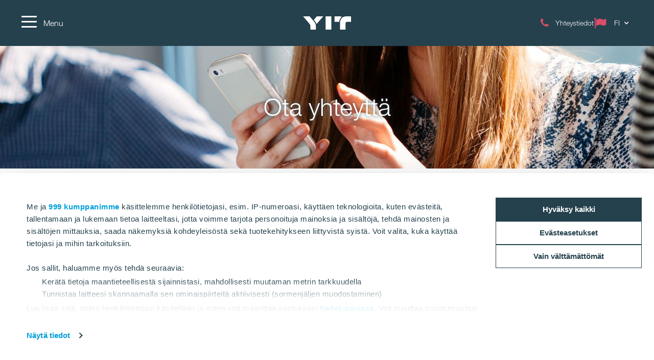

--- FILE ---
content_type: text/html; charset=utf-8
request_url: https://www.yit.fi/ota-yhteytta
body_size: 16166
content:
<!DOCTYPE html>
<html lang="fi">
<head>
    <title>Ota yhteyttä | YIT.fi</title>
    <meta charset="utf-8">
<meta http-equiv="x-ua-compatible" content="ie=edge">
<meta name="description" content="Tältä sivulta löydät YIT:n palveluiden yhteystiedot. Ota meihin yhteyttä ja voimme keskustella tarpeistasi lisää!">
<meta name="keywords" content="YIT, yhteystiedot, ota yhteyttä">
<meta name="viewport" content="width=device-width, initial-scale=1">
<meta name="format-detection" content="telephone=no">
<meta name="theme-color" content="#294754">
<meta name="msapplication-TileColor" content="#ffffff">
<meta name="msapplication-TileImage" content="/ms-icon-144x144.png">
  <meta name="pageID" content="229179">
    <meta property="page-id" content="229179">
    <meta property="business-section" content="15">
    <meta name="robots" content="index,follow">
    <meta property="recaptcha-sitekey" content="6Lcdk7ErAAAAALt_YutUl7Y_7qglnMHExsN4Yp83">
    <meta property="og:image" content="https://www.yit.fi/siteassets/ytimessa/jpgmediumpowerpoint_yit_brandimage_245.jpg">
    <meta property="og:title" content="Ota yhteyttä">
    <meta property="og:description" content="Tältä sivulta löydät YIT:n palveluiden yhteystiedot. Ota meihin yhteyttä!">
<meta name="twitter:card" content="summary">
    <link rel="apple-touch-icon" sizes="57x57" href="/apple-icon-57x57.png">
<link rel="apple-touch-icon" sizes="60x60" href="/apple-icon-60x60.png">
<link rel="apple-touch-icon" sizes="72x72" href="/apple-icon-72x72.png">
<link rel="apple-touch-icon" sizes="76x76" href="/apple-icon-76x76.png">
<link rel="apple-touch-icon" sizes="114x114" href="/apple-icon-114x114.png">
<link rel="apple-touch-icon" sizes="120x120" href="/apple-icon-120x120.png">
<link rel="apple-touch-icon" sizes="144x144" href="/apple-icon-144x144.png">
<link rel="apple-touch-icon" sizes="152x152" href="/apple-icon-152x152.png">
<link rel="apple-touch-icon" sizes="180x180" href="/apple-icon-180x180.png">
<link rel="icon" type="image/png" sizes="192x192" href="/android-icon-192x192.png">
<link rel="icon" type="image/png" sizes="32x32" href="/favicon-32x32.png">
<link rel="icon" type="image/png" sizes="96x96" href="/favicon-96x96.png">
<link rel="icon" type="image/png" sizes="16x16" href="/favicon-16x16.png">
<link rel="mask-icon" href="/safari-pinned-tab.svg" color="#5bbad5">
<link rel="manifest" href="/manifest.json">
    <link rel="preload" href="/assets/fonts/fontawesome-webfont_470.woff2" as="font" type="font/woff2" crossorigin="anonymous">
    <link rel="preload" href="/globalassets/contact-search/fi/yit-contact-search-hero-image-3.jpg?w=1920&scale=down&mode=crop&quality=80&format=jpg" as="image" imagesrcset="/globalassets/contact-search/fi/yit-contact-search-hero-image-3.jpg?w=900&h=240&scale=down&mode=crop&quality=80&format=jpg 900w, /globalassets/contact-search/fi/yit-contact-search-hero-image-3.jpg?w=1200&h=240&scale=down&mode=crop&quality=80&format=jpg 1200w, /globalassets/contact-search/fi/yit-contact-search-hero-image-3.jpg?w=1920&h=240&scale=down&mode=crop&quality=80&format=jpg 1920w" imagesizes="100vw">

    <link rel="dns-prefetch" href="https://fast.fonts.net" />
    <link rel="preconnect" href="https://fast.fonts.net" crossorigin />
    <link rel="dns-prefetch" href="https://www.googletagmanager.com" />
    <link rel="dns-prefetch" href="https://www.google-analytics.com" />
    <link rel="dns-prefetch" href="https://res.cloudinary.com" />
    <link rel="preconnect" href="https://www.googletagmanager.com" />
    <link rel="preconnect" href="https://www.google-analytics.com" />

    <link rel="preload" href="/scripts/../styles/styles.ba3c2008d3e757ccda30.css?v=21082" as="style" />
    <link rel="preload" href="/assets/jquery-3.7.1.min.js" as="script" crossorigin="anonymous" />
    <link rel="modulepreload" href="/scripts/runtime.25a4751c.js?v=21082" as="script" crossorigin="anonymous" />
    <link rel="modulepreload" href="/scripts/vendor.045b2924.js?v=21082" as="script" crossorigin="anonymous" />
    <link rel="modulepreload" href="/scripts/app.91cd0187.js?v=21082" as="script" crossorigin="anonymous" />
        <link rel="stylesheet" href="/scripts/../styles/styles.ba3c2008d3e757ccda30.css?v=21082">

        <link type="text/css" rel="preload" href="//fast.fonts.net/cssapi/baf0e8e7-1677-4399-8f90-0abc0a1244f0.css" as="style" />
        <link type="text/css" rel="stylesheet" href="//fast.fonts.net/cssapi/baf0e8e7-1677-4399-8f90-0abc0a1244f0.css" />

    <link rel="canonical" href="https://www.yit.fi/ota-yhteytta" />

    <link rel="alternate" href="https://www.yit.fi/en/contact-us" hreflang="en" /><link rel="alternate" href="https://www.yit.fi/ota-yhteytta" hreflang="fi" />
    
    <script>window.windowWidth = window.innerWidth;</script>
    <script>var yitMapType = 'google';</script>
<script>window.googleAPI = 'AIzaSyCz5Pt1DiCLNW1RmN6OhSsa-YAclAdX5n8';</script>


    

<script>window.dataLayer = window.dataLayer || [];</script>
<script type="text/plain" data-cookieconsent="statistics">
  var sessionId = document.cookie.replace(/(?:(?:^|.*;\s*)YIT-SessionId\s*\=\s*([^;]*).*$)|^.*$/, "$1");
  if (sessionId) window.dataLayer.push({"sessionId": sessionId});
</script>
    <script>window.dataLayer.push({"business":"Housing","pageType":"ContactSearchPage","site":"YIT.FI","language":"fi","city":"N/A","area":"N/A","subarea":"N/A","project":"N/A","event":"mainDatalayer"});</script>

    
<!-- Google Tag Manager -->
<script>(function(w,d,s,l,i){w[l]=w[l]||[];w[l].push({'gtm.start':
new Date().getTime(),event:'gtm.js'});var f=d.getElementsByTagName(s)[0],
j=d.createElement(s),dl=l!='dataLayer'?'&l='+l:'';j.async=true;j.src=
'https://www.googletagmanager.com/gtm.js?id='+i+dl;f.parentNode.insertBefore(j,f);
})(window,document,'script','dataLayer','GTM-WTPRDWG');</script>
<!-- End Google Tag Manager -->

<link rel="preconnect" href="https://consent.cookiebot.com" />

<style>
#yit-chat{display:none;}
.gallery-overlay .video iframe {width:100%;height:100%;position:absolute;}
#section-e4eb0229-heading, #section-f5dcf1c3-heading {display: none;}
#section-a026f92a {margin: 0 -15px;}
#section-e4eb0229 {margin-top: -45px;}
#section-e4eb0229-panel {display: block;}
</style>
<script>
var giosgEnabled = true;
</script>

<!--- Google Search Console for YIT.FI -->
<meta name="google-site-verification" content="HBUegmQtI2qiQP3JcJUJc-yiUBBP6NXZU_1PXzuuzOg" />
<meta name="google-site-verification" content="RcnWyiOHAh-Pn8U0BokdaUt2v66rctCeVO5r-jg1Rx0" />
<!--- Facebook verification for YIT.FI -->
<meta name="facebook-domain-verification" content="feouzxrs6y5zcsq54ro77kjows2h49" />

<script>
  window.optimizely = window.optimizely || [];
  if (!document.cookie.includes('optimizelyAllowDataSharing=true')) {
    window.optimizely.push({
      type: 'holdEvents'
    });
  }
</script>
<script src="https://cdn.optimizely.com/js/22283990458.js"></script>

<!--- MS Dynamics -->
<script type="text/plain" data-cookieconsent="marketing">
	(function (a, t, i) { var e = "MSCI"; var s = "Analytics"; var o = e + "queue"; a[o] = a[o] || []; var r = a[e] || function (n) { var t = {}; t[s] = {}; function e(e) { while (e.length) { var r = e.pop(); t[s][r] = function (e) { return function () { a[o].push([e, n, arguments]) } }(r) } } var r = "track"; var i = "set"; e([r + "Event", r + "View", r + "Action", i + "Config", i + "Property", i + "User", "initialize", "teardown"]); return t }(i.name); var n = i.name; if (!a[e]) { a[n] = r[s]; a[o].push(["new", n]); setTimeout(function () { var e = "script"; var r = t.createElement(e); r.async = 1; r.src = i.src; var n = t.getElementsByTagName(e)[0]; n.parentNode.insertBefore(r, n) }, 1) } else { a[n] = new r[s] } if (i.user) { a[n].setUser(i.user) } if (i.props) { for (var c in i.props) { a[n].setProperty(c, i.props[c]) } } a[n].initialize(i.cfg) })(window, document, {
		src: "https://cxppeur1rdrect01sa02cdn.blob.core.windows.net/webtracking/WebTracking/WebTracking.bundle.js",
		name: "MSCI",
		cfg: {
			ingestionKey: "b79c5f986e0c4f32b9af76a9f3070d61-e45b8b96-63ca-4257-83a4-ed0a2365bfbe-7271",
			endpointUrl: "https://mobile.events.data.microsoft.com/OneCollector/1.0/",
			autoCapture: {
				view: true,
				click: true
			},
			orgInfo: {
				orgId: "b680316b-94f4-ed11-a80b-000d3a486252",
				orgTenantId: "de5d17d0-fbc2-4c29-b0f7-d6685b6c3ef0",
				orgGeo: "EUR"
			}
		}
	});
</script>
<!--- END MS Dynamics -->
    
    
    <script type="text/javascript">
var epi = epi||{}; epi.EPiServer = epi.EPiServer||{}; epi.EPiServer.Forms = epi.EPiServer.Forms||{};
                    epi.EPiServer.Forms.InjectFormOwnJQuery = false;epi.EPiServer.Forms.OriginalJQuery = typeof jQuery !== 'undefined' ? jQuery : undefined;
</script>

<script type="text/javascript">var appInsights=window.appInsights||function(config){function t(config){i[config]=function(){var t=arguments;i.queue.push(function(){i[config].apply(i,t)})}}var i={config:config},u=document,e=window,o="script",s="AuthenticatedUserContext",h="start",c="stop",l="Track",a=l+"Event",v=l+"Page",r,f;setTimeout(function(){var t=u.createElement(o);t.src=config.url||"https://js.monitor.azure.com/scripts/a/ai.0.js";u.getElementsByTagName(o)[0].parentNode.appendChild(t)});try{i.cookie=u.cookie}catch(y){}for(i.queue=[],r=["Event","Exception","Metric","PageView","Trace","Dependency"];r.length;)t("track"+r.pop());return t("set"+s),t("clear"+s),t(h+a),t(c+a),t(h+v),t(c+v),t("flush"),config.disableExceptionTracking||(r="onerror",t("_"+r),f=e[r],e[r]=function(config,t,u,e,o){var s=f&&f(config,t,u,e,o);return s!==!0&&i["_"+r](config,t,u,e,o),s}),i}({instrumentationKey:"4a8fc0d5-5c11-4cd2-9386-209951bca7a1",sdkExtension:"a"});window.appInsights=appInsights;appInsights.queue&&appInsights.queue.length===0&&appInsights.trackPageView();</script></head>
<body class="no-favorites">
        <script>var it = !1; window.PointerEvent && "maxTouchPoints" in navigator ? 0 < navigator.maxTouchPoints && (it = !0) : window.matchMedia && window.matchMedia("(any-pointer:coarse)").matches ? it = !0 : (window.TouchEvent || "ontouchstart" in window) && (it = !0), document.documentElement.classList.add(it ? "touchevents" : "no-touchevents");</script>
    
<!-- Google Tag Manager (noscript) -->
<noscript><iframe src="https://www.googletagmanager.com/ns.html?id=GTM-WTPRDWG"
height="0" width="0" style="display:none;visibility:hidden"></iframe></noscript>
<!-- End Google Tag Manager (noscript) -->

    
    
    <!--noindex-->
    <nav aria-label="Skip links">
        <a href="#maincontent" class="skiplink" accesskey="1" aria-label="Skip to main content [accesskey &#39;1&#39;]"></a>
        <a href="#mainnav" class="skiplink" accesskey="2" aria-label="Skip to navigation [accesskey &#39;2&#39;]"></a>
    </nav>
    <!--/noindex-->
    <div class="flex-wrapper">
        



        
<div class="composite-wrap">
<header class="megamenu" id="mainnav" tabindex="-1">
  <nav class="megamenu__top container" aria-label="Top menu">
    <ul>
      <li class="megamenu__hamburger">
        <button class="hamburger hamburger--spin" type="button" aria-expanded="false" aria-controls="main-menu" aria-label="Menu">
          <span class="hamburger-box">
            <span class="hamburger-inner"></span>
          </span>
          <span class="hamburger__label visible-lg-inline-block">Menu</span>
        </button>
      </li>

            <li class="megamenu__logo">
        <a href="/" aria-label="YIT Etusivu">
<svg xmlns="http://www.w3.org/2000/svg" viewBox="0 0 640.46 177.95" height="26">
  <path style="fill: #fff" d="M300.12,178h76.26V0H300.12ZM152.53,58.62,143,47.43,183.64,0H269.2L194.07,86.13c-6.45,7.4-12.14,12.9-15,18.59C176.43,92.77,170.93,80.25,152.53,58.62ZM97.13,178V137c0-17.07-3.22-26.75-16.12-41.92L0,0H86.32L141,63.93c17.84,21.06,29.6,41.55,29.6,66.59V178ZM573.49,0c-49.32-.19-80.63,38.89-80.63,83.09V178h73.42V95.42c0-14.79,6.45-22.19,20.87-22.19h53.31V0ZM517.91,6.83c-20.49,12.9-36.24,41.36-36.24,67.54-1.9-1-5.88-1.14-10.43-1.14H418.69V0h68.1A69.45,69.45,0,0,1,517.91,6.83ZM300.12,178h76.26V0H300.12Z" />
</svg>
        </a>
      </li>
      <li class="megamenu__top__icons">
        <button type="button" class="megamenu__button hidden-xs hidden-sm cw__btn--contact" style="display: none;">
          <i class="icon fa fa-comment" aria-hidden="true"></i>
          <span class="megamenu__label"></span>
        </button>
        
                    <a href="/ota-yhteytta" class="megamenu__button">
              <span class="icon fa fa-phone" aria-hidden="true"></span>
              <span class="megamenu__label">Yhteystiedot</span>
            </a>
          <div class="megamenu__menu__langSelector hidden-xs">
        <button type="button" aria-label="Change language: FI" aria-expanded="false" class="collapseButton" data-blurclose>
          <span>FI</span>
          <i class="fa fa-angle-down" aria-hidden="true"></i>
        </button>
      <ul aria-hidden="true">
          <li><a href="/en/contact-us">English</a></li>
      </ul>
  </div>
      </li>
    </ul>
  </nav>
</header>

<section class="megamenu__menu" role="dialog" aria-label="Menu" aria-hidden="true" id="main-menu">
  <div class="megamenu__menu__container">
    <nav aria-label="Dialog top menu">
      <div class="container">
        <ul class="megamenu__menu__top">
          <li class="megamenu__hamburger">
            <button class="hamburger hamburger--spin" type="button" aria-expanded="false" aria-label="Menu" aria-controls="main-menu">
              <span class="hamburger-box">
                <span class="hamburger-inner"></span>
              </span>
              <span class="hamburger__label visible-lg-inline-block" aria-hidden="true">Menu</span>
            </button>
          </li>
          <li class="megamenu__menu__logo">
            <a href="/" aria-label="YIT Etusivu">
<svg xmlns="http://www.w3.org/2000/svg" viewBox="0 0 640.46 177.95" height="26">
  <path style="fill: #fff" d="M300.12,178h76.26V0H300.12ZM152.53,58.62,143,47.43,183.64,0H269.2L194.07,86.13c-6.45,7.4-12.14,12.9-15,18.59C176.43,92.77,170.93,80.25,152.53,58.62ZM97.13,178V137c0-17.07-3.22-26.75-16.12-41.92L0,0H86.32L141,63.93c17.84,21.06,29.6,41.55,29.6,66.59V178ZM573.49,0c-49.32-.19-80.63,38.89-80.63,83.09V178h73.42V95.42c0-14.79,6.45-22.19,20.87-22.19h53.31V0ZM517.91,6.83c-20.49,12.9-36.24,41.36-36.24,67.54-1.9-1-5.88-1.14-10.43-1.14H418.69V0h68.1A69.45,69.45,0,0,1,517.91,6.83ZM300.12,178h76.26V0H300.12Z" />
</svg>
            </a>
          </li>
                    <li class="megamenu__menu__top__right hidden-xs">
              <div class="megamenu__menu__langSelector hidden-xs">
        <button type="button" aria-label="Change language: FI" aria-expanded="false" class="collapseButton" data-blurclose>
          <span>FI</span>
          <i class="fa fa-angle-down" aria-hidden="true"></i>
        </button>
      <ul aria-hidden="true">
          <li><a href="/en/contact-us">English</a></li>
      </ul>
  </div>
          </li>
        </ul>
      </div>
    </nav>

    <div class="megamenu__menu__main">

        <div class="megamenu__tree container">
          <p class="h2">
          </p>
          <div class="megamenu__tree__flex">
            <ul>
                  <li>
        <a href="/asunnot/myytavat-asunnot">Asunnot</a>
    </li>
    <li>
        <a href="/asunnot/myytavat-asunnot/asuntohaku"><i class="icon fa fa-search" aria-hidden="true"></i>Etsi myytäviä asuntoja</a>
    </li>
    <li>
        <a href="/toimitilat">Toimitilat</a>
    </li>
    <li>
        <a href="/toimitilat/toimitilahaku"><i class="icon fa fa-search" aria-hidden="true"></i>Etsi toimitilaa</a>
    </li>
    <li>
        <a href="/toimitilarakentaminen">Toimitilarakentaminen</a>
    </li>
    <li>
        <a href="/infra">Infra</a>
    </li>
    <li>
        <a href="/teollisuusrakentaminen">Teollisuusrakentaminen</a>
    </li>
    <li>
        <a href="/korjausrakentaminen">Korjausrakentaminen</a>
    </li>

            </ul>
            <ul>
                  <li>
        <a href="/hanke--ja-kiinteistokehitys">Hanke- ja kiinteistökehitys</a>
    </li>
    <li>
        <a href="/toimitilat/logistiikka-ja-tuotantotilat">Logistiikka- ja tuotantotilat</a>
    </li>
    <li>
        <a href="/kiinteistosijoitukset">Kiinteistösijoittaminen</a>
    </li>
    <li>
        <a href="/projektit">Projektit ja referenssit</a>
    </li>
    <li>
        <a href="/lisaakaupunkia">Työmaat</a>
    </li>
    <li>
        <a href="https://www.yitgroup.com/fi/toihin-yitlle">Töihin YIT:lle</a>
    </li>
    <li class="active">
        <a href="/ota-yhteytta" class="active"><i class="icon fa fa-phone" aria-hidden="true"></i>Yhteystiedot</a>
    </li>

            </ul>
          </div>
        </div>


        <div class="megamenu__tree megamenu__tree--languages container visible-xs">
          <ul>
              <li><a href="/en/contact-us"><i class="fa fa-flag-o" aria-hidden="true"></i>English</a></li>
          </ul>
        </div>
    </div>
    <div class="megamenu__menu__geography" id="geography">


    <form action="/hakusivu" role="search" class="megamenu__menu__search container">
      <div>
        <input type="text" name="term" class="sitesearch__form__terms" aria-label="HAKU" placeholder="HAKU">
        <button class="sitesearch__form__btn" type="submit" aria-label="Etsi:">
          <span class="fa fa-search" aria-hidden="true"></span>
        </button>
      </div>
    </form>
    </div>

    <button class="btnTop" aria-label='Vierit&#228; yl&#246;s'></button>
  </div>


</section>





    <nav class="inPageNavigation" aria-label="In-page navigation">
  <div class="container clearfix">
    <div class="infoBar">
      <h3>Ota yhteyttä</h3>
    </div>
    <div class="rightBar">
      <span class="cw__btn--contact-inpagenav__wrap">
        <a href="#" tabindex="-1" class="cw__btn--contact cw__btn--contact-inpagenav cta-button primary" style="display:none"></a>
      </span>
    </div>
    <div class="menuBar">
      <span class="indicator"></span>
    </div>

  </div>
</nav>

    <main id="maincontent" tabindex="-1">
        
<div><div class="block">
<section class="hero hero-common">
  <div class="container-fluid">
    <div class="row hero-picture hero-small has-image">
<img src="/globalassets/contact-search/fi/yit-contact-search-hero-image-3.jpg?w=1920&amp;scale=down&amp;mode=crop&amp;quality=80&amp;format=jpg" alt="Ota yhteyttä" srcset="/globalassets/contact-search/fi/yit-contact-search-hero-image-3.jpg?w=900&amp;h=240&amp;scale=down&amp;mode=crop&amp;quality=80&amp;format=jpg 900w, /globalassets/contact-search/fi/yit-contact-search-hero-image-3.jpg?w=1200&amp;h=240&amp;scale=down&amp;mode=crop&amp;quality=80&amp;format=jpg 1200w, /globalassets/contact-search/fi/yit-contact-search-hero-image-3.jpg?w=1920&amp;h=240&amp;scale=down&amp;mode=crop&amp;quality=80&amp;format=jpg 1920w" sizes="100vw" />            <div class="container hero-container">
            <div class="h1">Ota yhteytt&#228;</div>
        <!-- widget -->
        <div class="placeholders">
          <div class="container">
            <div class="row">
              <div class="col-sm-5 col-md-4 no-margin">
              </div>
            </div>
          </div>
        </div>
        
      </div>
    </div>
    
  </div>
</section></div></div>
<div class="contactsearch" data-service-url="/ota-yhteytta">
  <div class="container">
    <div class="row">
      <div class="col-12">
        <h1 class="contactsearch__heading">Hae yhteystietoa</h1>
      </div>
    </div>
    <div class="row">
      <div class="col-12">
        <div class="contactsearch__search-fieldset contactsearch__box clearfix">
          <div class="native-select native-select--business" data-props="{&quot;label&quot;:null,&quot;guid&quot;:null,&quot;nothingSelected&quot;:&quot;- Valitse palvelu -&quot;,&quot;items&quot;:[{&quot;value&quot;:&quot;423909&quot;,&quot;title&quot;:&quot;Aluetoimipisteet&quot;,&quot;data&quot;:&quot;/ota-yhteytta/aluetoimistot&quot;},{&quot;value&quot;:&quot;229196&quot;,&quot;title&quot;:&quot;Asuntomyynti&quot;,&quot;data&quot;:&quot;/ota-yhteytta/asuminen&quot;},{&quot;value&quot;:&quot;423911&quot;,&quot;title&quot;:&quot;Asuntourakointi&quot;,&quot;data&quot;:&quot;/ota-yhteytta/asuntourakointi&quot;},{&quot;value&quot;:&quot;229243&quot;,&quot;title&quot;:&quot;Infra&quot;,&quot;data&quot;:&quot;/ota-yhteytta/infra&quot;},{&quot;value&quot;:&quot;229246&quot;,&quot;title&quot;:&quot;Kiinteist&#246;- ja hankekehitys&quot;,&quot;data&quot;:&quot;/ota-yhteytta/kiinteisto-ja-hankekehitys&quot;},{&quot;value&quot;:&quot;230692&quot;,&quot;title&quot;:&quot;Kiinteist&#246;sijoittaminen&quot;,&quot;data&quot;:&quot;/ota-yhteytta/kiinteistosijoittaminen&quot;},{&quot;value&quot;:&quot;229317&quot;,&quot;title&quot;:&quot;Korjausrakentaminen ja taloyhti&#246;iden peruskorjaukset&quot;,&quot;data&quot;:&quot;/ota-yhteytta/korjausrakentaminen&quot;},{&quot;value&quot;:&quot;229414&quot;,&quot;title&quot;:&quot;Kunnossapito&quot;,&quot;data&quot;:&quot;/ota-yhteytta/teiden-kunnossapito&quot;},{&quot;value&quot;:&quot;423294&quot;,&quot;title&quot;:&quot;Teollisuusrakentaminen&quot;,&quot;data&quot;:&quot;/ota-yhteytta/teollisuusrakentaminen&quot;},{&quot;value&quot;:&quot;423296&quot;,&quot;title&quot;:&quot;Toimitilarakentaminen&quot;,&quot;data&quot;:&quot;/ota-yhteytta/toimitilarakentaminen&quot;},{&quot;value&quot;:&quot;423295&quot;,&quot;title&quot;:&quot;Toimitilavuokraus&quot;,&quot;data&quot;:&quot;/ota-yhteytta/toimitilavuokraus&quot;},{&quot;value&quot;:&quot;427868&quot;,&quot;title&quot;:&quot;Urakointi Baltiassa ja CEE-maissa&quot;,&quot;data&quot;:&quot;/ota-yhteytta/urakointi-baltiassa-ja-cee-maissa&quot;}],&quot;selected&quot;:[],&quot;disabled&quot;:false}" data-level="1"></div>
        </div>
      </div>
    </div>
    <div class="contactsearch__placeholder">
    <div class="row">
      <div class="col-12">
        <div class="contactsearch__intro richtext">
          <h2 class="contactsearch__heading">YIT:n yhteystiedot</h2>
          <p>T&#228;lt&#228; sivulta l&#246;yd&#228;t YIT:n palveluiden yhteystiedot. Aloita yhteystietohaku valitsemalla palvelu yll&#228; olevasta valikosta. Tarvittaessa rajaa hakua. Puhelinvaihteen sek&#228; YIT Oyj:n konsernin yhteystiedot ja linkin avoimiin ty&#246;paikkoihin l&#246;yd&#228;t sivun alalaidasta. 

</p>
        </div>
      </div>
    </div>
</div>

    <div><div class="block"><div class="light-grey">
      <div class="container">
      <div class="row">
          <div class="col-sm-4">
            <div class="block">

<div class="richtext">
<h4><span class="default-color-txt">Puhelinvaihde</span></h4>
<p><a href="tel:020 433 111"><strong><span class="blue-txt size-24 font-default">020 433 111</span></strong></a></p>
<p><span class="size-default">Puhelinvaihteen palveluajat: ma−pe klo 7.30−16.00</span></p>
<p>Puhelusta veloitetaan liittymäsopimuksessa määritellyn paikallisverkko- tai matkapuhelinmaksun mukainen hinta.</p></div>
</div>
          </div>

          <div class="col-sm-4">
            <div class="block">

<div class="richtext">
<h4><span class="default-color-txt">YIT:n pääkonttori&nbsp;</span></h4>
<p><span class="size-default font-default">Panuntie 11, PL 36</span><br /><span class="size-default font-default">00620 Helsinki</span></p>
<p><span class="size-default font-default">Aulapalvelu avoinna:&nbsp;</span><br /><span class="size-default font-default">ma–pe klo 7.30–16.30<br /><br /></span></p>
<p><a class="link" href="/ota-yhteytta/asiakaspysakointi-ja-kulkuyhteydet" rel="noopener">Kulkuyhteydet pääkonttorille ja asiakaspysäköinti</a></p>
<p><a class="link" title="YIT Laskutustiedot" href="https://www.yitgroup.com/fi/yhteystiedot/laskutus">Laskutustiedot</a></p></div>
</div>
          </div>

          <div class="col-sm-4">
            <div class="block">
    <div class="container-fluid map">
      <div class="row">
        <div class="col-sm-12">
          <div class="googleMap" data-id="map-807e26b0" data-map-center="{&quot;lat&quot;:60.221514,&quot;lng&quot;:24.947607,&quot;showPin&quot;:true,&quot;title&quot;:null,&quot;infoContent&quot;:null}" >
            <div class="map-container">
              <div class="loader">
                <i class="fa fa-spinner fa-pulse"></i>
              </div>
            </div>
          </div>
        </div>
      </div>
    </div>

    <div class="googledir" data-id="map-807e26b0">
      <div class="googledir__title collapseButton" aria-expanded="true" data-expanded>M&#228;&#228;r&#228;np&#228;&#228;: <span class="googledir__end"></span> <i class="fa fa-angle-down"></i></div>
      <div class="googledir__collapsible">
        <button class="icobtn icobtn--selected" data-value="DRIVING" role="radio" aria-checked="true" aria-label="Autolla" title="Autolla"><i class="fa fa-car" aria-hidden="true"></i></button>
        <button class="icobtn" data-value="TRANSIT" role="radio" aria-checked="false" aria-label="Julkinen liikenne" title="Julkinen liikenne"><i class="fa fa-bus" aria-hidden="true"></i></button>
        <button class="icobtn" data-value="WALKING" role="radio" aria-checked="false" aria-label="K&#228;vely" title="K&#228;vely"><i class="fa fa-male" aria-hidden="true"></i></button>
        <button class="icobtn" data-value="BICYCLING" role="radio" aria-checked="false" aria-label="Py&#246;r&#228;ll&#228;" title="Py&#246;r&#228;ll&#228;"><i class="fa fa-bicycle" aria-hidden="true"></i></button>
        <div class="googledir__input">
          <input name="start_map" value="" aria-label="Valitse osoite:" placeholder="Valitse osoite:" class="FormTextbox__Input googledir__start" />
          <button class="fa fa-location-arrow googledir__location googledir__icon" aria-label="K&#228;yt&#228; nykyist&#228; sijaintia"></button>
          <button class="fa fa-times googledir__clear googledir__icon hide" aria-label="Tyhjenn&#228; osoite/reitti"></button>
        </div>
        <div class="googledir__resultbox">
          <span class="googledir__result"></span>
          <a href="#" target="_blank" class="googledir__link">Avaa reitti Google Mapsissa</a>
        </div>
      </div>
    </div></div>
          </div>

      </div>
    </div>
</div>

</div><div class="block">

    <div class="divider divider__30"></div>
</div><div class="block">
<section class="section" data-navigation="{&quot;show&quot;:false, &quot;title&quot;:&quot;Konsernin yhteystiedot&quot;}" id="section-d218d514">
<div class='section-heading container'>
<h2 id="section-d218d514-heading" tabindex="-1"><span class="hidden-xs">Konsernin yhteystiedot</span><span class="visible-xs">Konsernin yhteystiedot</span></h2>
    </div>
<div class="section-panel" id="section-d218d514-panel">
<div><div class="block">      <div class="container">
      <div class="row">
          <div class="col-md-3 col-sm-6">
            <div class="block">


<a href="https://www.yitgroup.com/fi/yhteystiedot/aluetoimipisteet" target="_blank" class="cta-button secondary" rel="nofollow" >Aluetoimipisteet</a>
</div><div class="block">


<a href="https://www.yitgroup.com/fi/yhteystiedot/medialle" target="_blank" class="cta-button secondary" rel="nofollow" >Medialle</a>
</div>
          </div>

          <div class="col-md-3 col-sm-6">
            <div class="block">


<a href="https://www.yitgroup.com/fi/yhteystiedot/laskutus" target="_blank" class="cta-button secondary" rel="nofollow" >Laskutustiedot</a>
</div><div class="block">


<a href="https://www.yitgroup.com/fi/yhteystiedot/viestinta" target="_blank" class="cta-button secondary" rel="nofollow" >Viestint&#228;</a>
</div>
          </div>

          <div class="col-md-3 col-sm-6">
            <div class="block">


<a href="https://www.yitgroup.com/fi/yhteystiedot/hankinta" target="_blank" class="cta-button secondary" rel="nofollow" >Hankinta</a>
</div><div class="block">


<a href="https://www.yitgroup.com/fi/yhteystiedot/sijoittajat" target="_blank" class="cta-button secondary" rel="nofollow" >Sijoittajasuhteet</a>
</div>
          </div>

          <div class="col-md-3 col-sm-6">
            <div class="block">


<a href="https://www.yitgroup.com/fi/toihin-yitlle/avoimet-tyopaikat" target="_blank" class="cta-button secondary" rel="nofollow" >Avoimet ty&#246;paikat</a>
</div><div class="block">


<a href="https://www.yitgroup.com/fi/yhteystiedot/palaute" target="_blank" class="cta-button secondary" rel="nofollow" >Anna palautetta</a>
</div>
          </div>
      </div>
    </div>

</div></div>  </div>
</section>
</div></div>
    <div class="row contactsearch__bottomlinks">
      <div class="col-12">
        <div>
          <h2 class="contactsearch__heading"></h2>
        </div>
      </div>
    </div>
  </div>
</div>

        
    </main>
<footer class="container-fluid">
  <div class="row">
  <div class="container social-media">
    <div class="row">
      <div class="col-sm-12">
        <div class="social-media__wrapper">
          <span class="heading">Seuraa meit&#228;</span>
          <div class="social-icons-footer">

<ul class="social-icons__list">
  <li>

          <a href="https://www.facebook.com/yitsuomi/" class="fa fa-facebook" title="YIT Suomi Facebook"  aria-label="YIT Suomi Facebook"><span class="sr-only">YIT Suomi Facebook</span></a>
  </li>
  <li>

          <a href="https://x.com/yitsuomi" class="fa" title="YIT Suomi X"  aria-label="YIT Suomi X"><span class="custom-icon" style="background-image: url('/globalassets/icons/x-logo.png')"></span><span class="sr-only">YIT Suomi X</span></a>
  </li>
  <li>

          <a href="https://www.linkedin.com/company/yit/" class="fa fa-linkedin" title="YIT Corporation LinkedIn"  aria-label="YIT Corporation LinkedIn"><span class="sr-only">YIT Corporation LinkedIn</span></a>
  </li>
  <li>

          <a href="https://www.youtube.com/user/YITCorporation" class="fa fa-youtube" title="YIT Corporation YouTube"  aria-label="YIT Corporation YouTube"><span class="sr-only">YIT Corporation YouTube</span></a>
  </li>
</ul>
          </div>
        </div>
      </div>
    </div>
  </div>
</div>
  <div class="container footer">
    <div class="row">
      <div class="col-md-3 footer__search-section">
        <div class="footer-col1 footer__about-company">
<svg xmlns="http://www.w3.org/2000/svg" viewBox="0 0 640.46 177.95" height="30" class="footer__logo">
  <path style="fill: #0099d7" d="M300.12,178h76.26V0H300.12ZM152.53,58.62,143,47.43,183.64,0H269.2L194.07,86.13c-6.45,7.4-12.14,12.9-15,18.59C176.43,92.77,170.93,80.25,152.53,58.62ZM97.13,178V137c0-17.07-3.22-26.75-16.12-41.92L0,0H86.32L141,63.93c17.84,21.06,29.6,41.55,29.6,66.59V178ZM573.49,0c-49.32-.19-80.63,38.89-80.63,83.09V178h73.42V95.42c0-14.79,6.45-22.19,20.87-22.19h53.31V0ZM517.91,6.83c-20.49,12.9-36.24,41.36-36.24,67.54-1.9-1-5.88-1.14-10.43-1.14H418.69V0h68.1A69.45,69.45,0,0,1,517.91,6.83ZM300.12,178h76.26V0H300.12Z" />
</svg>
          YIT luo parempaa elinymp&#228;rist&#246;&#228; kehitt&#228;m&#228;ll&#228; ja rakentamalla asuntoja, toimitiloja, infrastruktuuria sek&#228; kokonaisia alueita.
        </div>
          <div class="footer-col1 footer__site-search">
            <form action="/hakusivu">
              <label for="site-search">HAKU</label>
              <div class="wrapper">
                <input type="text" name="term" id="site-search">
                <button type="submit" class="button" aria-label="Etsi:"><i class="fa fa-search"></i></button>
              </div>
            </form>
            <span>Etsi sis&#228;lt&#246;&#228; YIT.fi -sivuilta</span>
          </div>
      </div>
      <div class="col-md-9 footer__navigation">

          <div class="row">
                <div class="col-sm-4" data-collapse>                  <div class="footer__item">
                    <h3 class="collapseButton" aria-expanded="false" data-mobile>YIT Suomi <i class="visible-xs arrow fa fa-angle-down"></i></h3>
                    <div>
                      <ul>
                          <li>
                            <a href="/asunnot/myytavat-asunnot">Myyt&#228;v&#228;t asunnot</a>
                          </li>
                          <li>
                            <a href="/asunnot/myytavat-asunnot/asuinalueet">Asuinalueet</a>
                          </li>
                          <li>
                            <a href="/toimitilat">Vuokrattavat toimitilat</a>
                          </li>
                          <li>
                            <a href="/tontit">Myyt&#228;v&#228;t tontit</a>
                          </li>
                          <li>
                            <a href="/kiinteistosijoitukset">Kiinteist&#246;sijoittaminen</a>
                          </li>
                          <li>
                            <a href="/projektit">Referenssiprojektit</a>
                          </li>
                          <li>
                            <a href="/vastuullinen-rakentaminen">Vastuullinen rakentaminen</a>
                          </li>
                          <li>
                            <a href="/ota-yhteytta">Yhteystiedot</a>
                          </li>
                      </ul>
                    </div>
                  </div>
                              </div>
                <div class="col-sm-4" data-collapse>                  <div class="footer__item">
                    <h3 class="collapseButton" aria-expanded="false" data-mobile>Rakentamisen palvelut <i class="visible-xs arrow fa fa-angle-down"></i></h3>
                    <div>
                      <ul>
                          <li>
                            <a href="/infra/teollisuusrakentaminen">Teollisuusrakentaminen</a>
                          </li>
                          <li>
                            <a href="/korjausrakentaminen">Korjausrakentaminen</a>
                          </li>
                          <li>
                            <a href="/infra/kunnossapito">Kunnossapito</a>
                          </li>
                          <li>
                            <a href="/toimitilarakentaminen/smartbuilding">Smart Building</a>
                          </li>
                          <li>
                            <a href="/toimitilarakentaminen/elinkaarirakentaminen">Elinkaarirakentaminen</a>
                          </li>
                          <li>
                            <a href="/infra">Infrarakentaminen</a>
                          </li>
                          <li>
                            <a href="/toimitilarakentaminen">Toimitilarakentaminen</a>
                          </li>
                      </ul>
                    </div>
                  </div>
                              </div>
                <div class="col-sm-4" data-collapse>                  <div class="footer__item">
                    <h3 class="collapseButton" aria-expanded="false" data-mobile>YIT Group <i class="visible-xs arrow fa fa-angle-down"></i></h3>
                    <div>
                      <ul>
                          <li>
                            <a href="https://www.yitgroup.com/fi/toihin-yitlle">T&#246;ihin YIT:lle</a>
                          </li>
                          <li>
                            <a href="https://www.yitgroup.com/fi/vastuullisuus">Vastuullisuus</a>
                          </li>
                          <li>
                            <a href="https://www.yitgroup.com/fi/kumppaneille">Kumppaneille</a>
                          </li>
                          <li>
                            <a href="https://www.yitgroup.com/fi/sijoittajat">Sijoittajat</a>
                          </li>
                          <li>
                            <a href="https://www.yitgroup.com/fi/media">Media</a>
                          </li>
                          <li>
                            <a href="https://www.yitgroup.com/fi/yhteystiedot/laskutus">Laskutustiedot</a>
                          </li>
                      </ul>
                    </div>
                  </div>
                              </div>
          </div>
          <div class="row">
                <div class="col-sm-4">
                  <div class="footer__item footer__item--contact" itemscope itemtype="http://schema.org/Organization">
                    <h3 class="contact">YIT:n p&#228;&#228;konttori</h3>
                    <div class="open">
                                              <p><p><span>Panuntie 11, PL 36, 00620 Helsinki</span></p></p>
                      <ul>
                          <li class="phone"><a href="tel:020433111"><i class="fa fa-phone fa-flip-horizontal"></i><span class="tel" itemprop="telephone">020 433 111</span></a></li>
                                                                                                                      </ul>
                        <p><p>Puhelusta veloitetaan liittymäsopimuksessa määritellyn paikallisverkko- tai matkapuhelinmaksun mukainen hinta.</p>
<p><span><br />Sähköpostiosoitteet ovat muotoa&nbsp;</span><span>etunimi.sukunimi@yit.fi</span></p></p>
                    </div>
                  </div>
                </div>
          </div>
      </div>
    </div>
  </div>
  <div class="row">
        <div class="footer-small container-fluid">
        <div class="container">
            <ul>
                    <li>
                        <a href="/tietosuoja-ja-kayttoehdot">Tietosuoja ja k&#228;ytt&#246;ehdot</a>
                    </li>
                    <li>
                        <a href="/#cc_show">Ev&#228;steet</a>
                    </li>
            </ul>
            <span class="copyright">&#169; 2026 YIT Oyj</span>
        </div>
    </div>

  </div>
</footer></div>


<section class="cw" role="dialog" aria-label="Ota yhteytt&#228;" data-in-header="false">
    <div class="cw__inner">
        <div class="cw__btn-holder">

            

                <a href="#" class="cw__btn cw__btn--small hidden-lg hidden-md force-hidden" id="yit-one-click-call">
                    <span class="cw__btn__icon size-24 v-middle">
                        <i class="fa fa-phone"></i>
                    </span>
                </a>



                <a href="#" class="cw__btn cw__btn--small" id="yit-chat">
                    <span class="cw__btn__icon size-24 v-middle">
                        <i class="fa fa-comment"></i>
                    </span>
                    <span class="name visible-md-inline-block visible-lg-inline-block">Kysy asunnoista</span>
                    
                </a>

        </div>

    </div>
    <a href="#" class="cw__close" title="close">Sulje</a>
</section>


        <button type="button" class="btn-scroll-top" aria-label="Vierit&#228; yl&#246;s"></button>
        <section class="overlay" role="dialog" aria-label="Overlay dialog">
            <button class="overlay__close"><span>Sulje</span></button>
            <div class="overlay-sticky"></div>
            <div class="overlay-content"></div>
            <div class="nSearch__loader">
                <span class="formSubmitLabel">L&#228;hetet&#228;&#228;n...</span>
                <div class="nSearch__loader__wrapper">
                    <div class="sk-folding-cube">
                        <div class="sk-cube1 sk-cube"></div>
                        <div class="sk-cube2 sk-cube"></div>
                        <div class="sk-cube4 sk-cube"></div>
                        <div class="sk-cube3 sk-cube"></div>
                    </div>
                </div>
            </div>
        </section>
          <span id="cc_show"></span>

    </div>
    <script type="text/javascript" src="/assets/jquery-3.7.1.min.js" crossorigin="anonymous"></script>

    
<script>!function(C,oo,k,ie,b,o,t){
let a=C.scripts[0],d=C.createElement(ie),e=C.querySelector("html").getAttribute("lang");d.id=b;d.src="https://consent.cookiebot.com/uc.js";d.dataset.cbid=o;d.dataset.culture=e;d.dataset.framework="IAB";d.async=!0;a.parentNode.insertBefore(d,a)}(document,location.hostname,location.pathname,"script","CookiebotScript","ecdf2072-1f60-434b-a9a4-60799369dae9","en")
</script>


    
    
    
<script type="text/javascript">
/*
This EPiServerForms_prerequisite.js TEMPLATE will be compiled with serverside values and injected into ViewMode page
We reuse the existed global var epi from EPiServer CMS, if any. It will init/grab the epi object, and init epi.EPiServer.Forms object
*/

// (by default) Forms's jQuery will be injected right before this file. From now on, we refer Forms own jQuery as $$epiforms.
// after this code, the object $ and jQuery will revert back to its original meaning in original library (Alloy jQuery or other lib).

// Our clients' sites may include their own Jquery version (e.g. a higher version for some special functionalities), which leads to unexpected conflicts with ours.
// To avoid this, we use jQuery.noConflict()  to set up $$epiforms as an allias for our jquery and then, revert Jquery allias to clients' by using
// epi.EPiServer.Forms.OriginalJQuery whose value is set up as Jquery at the beginning in FormBlockController.
// This also allows us to extend our own Jquery's functionalities without causing further conflicts.

var $$epiforms = epi.EPiServer.Forms.InjectFormOwnJQuery ? jQuery.noConflict() : jQuery;
if (epi.EPiServer.Forms.OriginalJQuery) {
    jQuery = epi.EPiServer.Forms.OriginalJQuery;
    delete epi.EPiServer.Forms.OriginalJQuery;
}
(function () {
    var externalScript = [],
        externalCss = [];

    if (epi.EPiServer.Forms.ExternalScriptSources) {
        externalScript = epi.EPiServer.Forms.ExternalScriptSources.concat(externalScript);
        // Remove duplicate items
        externalScript = externalScript.filter(function (value, index, self) {
            return self.indexOf(value) === index;
        });
    }
    if (epi.EPiServer.Forms.ExternalCssSources) {
        externalCss = epi.EPiServer.Forms.ExternalCssSources.concat(externalCss);
        // Remove duplicate items
        externalCss = externalCss.filter(function (value, index, self) {
            return self.indexOf(value) === index;
        });
    }

    $$epiforms.extend(true, epi.EPiServer, {
        CurrentPageLink: "229179",
        CurrentPageLanguage: "fi",
        CurrentFormLanguage: "fi",
        Forms: {
            Utils: {}, Data: {}, Extension: {}, Validation: {}, Navigation: {}, Dependency: {},
            $: $$epiforms,  // save our own link to our own jQuery
            ThrottleTimeout: 500,  // miliseconds
            ExternalScriptSources: externalScript,
            ExternalCssSources: externalCss,
            UploadExtensionBlackList: "asp,aspx,asa,ashx,asmx,bat,chm,class,cmd,com,config,dll,exe,hta,htr,htw,jse,json,lnk,mda,mdb,msc,msh,pif,printer,ps1,ps2,reg,rem,scf,scr,sct,shtm,shtml,soap,stm,svc,url,vb,vbe,vbs,vsix,ws,wsc,wsf,wsh,xamlx,htm,html,js,jar",
            Messages: {"viewMode":{"malformStepConfiguration":"Väärin muodostettu lomakkeen vaiheen määritys. Sivuihin on liitetty joitain vaiheita, mutta joitain vaiheita ei ole yhdistetty tai ne on yhdistetty sisältöön, jonka URL ei ole julkinen.","commonValidationFail":"Tämän elementin arvo ei ole kelvollinen."},"fileUpload":{"overFileSize":"Lähetettävän tiedoston koon on oltava alle {0} Mt.","invalidFileType":"Lähetystiedoston muoto ei ole sallittu tai tuettu.","postedFile":"(Edellinen lähetetty tiedosto(t): {0})"}},
            LocalizedResources: {"validators":{"elementselfvalidator":{"unexpectedvalueisnotaccepted":"Arvo ei ole sallittu."},"episerver.forms.implementation.validation.allowedextensionsvalidator":{"allowedextensionsmessage":"Lähetystiedoston muoto ei ole sallittu. Tiedostomuodon tulee olla: {0}.","displayname":"Sallitut tarkenteet","message":"Lähetystiedoston muoto ei ole sallittu."},"episerver.forms.implementation.validation.captchavalidator":{"displayname":"Captcha","message":"Kirjoita kuvassa näkyvät merkit."},"episerver.forms.implementation.validation.dateddmmyyyyvalidator":{"displayname":"Päivämäärä (PV/KK/VVVV)","message":"Anna päivämäärä muodossa  PV/KK/VVVV."},"episerver.forms.implementation.validation.datemmddyyyyvalidator":{"displayname":"Päivämäärä (KK/PV/VVVV)","message":"Anna päivämäärä muodossa  PV/KK/VVVV."},"episerver.forms.implementation.validation.dateyyyymmddvalidator":{"displayname":"Päivämäärä (VVVV-KK-PV)","message":"Anna päivämäärä muodossa  PV/KK/VVVV."},"episerver.forms.implementation.validation.emailvalidator":{"displayname":"Sähköpostiosoite","message":"Tarkista sähköpostiosoite."},"episerver.forms.implementation.validation.integervalidator":{"displayname":"Kokonaisluku","message":"Anna kokonaisluku."},"episerver.forms.implementation.validation.maxfilesizevalidator":{"displayname":"Tiedoston enimmäiskoko","message":"Lähetettävän tiedoston koon on oltava alle {0} Mt."},"episerver.forms.implementation.validation.numericvalidator":{"displayname":"Numero","message":"Anna kelvollinen numero."},"episerver.forms.implementation.validation.positiveintegervalidator":{"displayname":"Positiivinen kokonaisluku","message":"Anna kelvollinen positiivinen kokonaisluku."},"episerver.forms.implementation.validation.regularexpressionvalidator":{"displayname":"Säännöllinen lauseke","message":"Tarkistathan syöttämäsi tiedot"},"episerver.forms.implementation.validation.requiredvalidator":{"displayname":"Pakollinen","message":"Tämä kenttä on pakollinen."},"episerver.forms.implementation.validation.urlvalidator":{"displayname":"URL","message":"Tarkista URL-osoite."},"yit.interface.web.models.forms.validation.addressvalidator":{"message":"All address fields need to be filled in"},"custommessage":{"resetbuttonlabel":"Palauta oletukseen","errormessagelabel":"Virhesanoma "},"fileuploadelementselfvalidator":{"multiplefilenotallowed":"Not allowed to upload multiple files."}},"submissionactors":{"yit.interface.web.business.forms.actors.leadsubmissionactor":{"displayname":"Send lead to CRM"},"yit.interface.web.business.forms.actors.sendsengridemailaftersubmissionactor":{"displayname":"Send Email confirmation"},"episerver.forms.implementation.actors.callwebhookaftersubmissionactor":{"displayname":"Käynnistä Webhook-elementti lomakkeen lähetyksen jälkeen"},"episerver.forms.implementation.actors.sendemailaftersubmissionactor":{"displayname":"Lähetä sähköposti lomakkeen lähettämisen jälkeen"}},"messages":{"formsubmission":{"outdatedforminit":"Nykyinen lomakkeen katseluistunto on vanhentunut. Jatka päivittämällä sivu.","requirelogin":"Sinun on kirjauduttava sisään, jotta voit lähettää lomakkeen. Jos olet kirjautunut sisään, mutta et vieläkään voi julkaista, varmista, että Älä seuraa -asetus on pois käytöstä selaimen asetuksissa.","denymultisubmit":"Olet jo lähettänyt tämän lomakkeen.","submitsuccess":"Lomakkeen lähetys onnistui.","validationfailformat":"Tarkistus epäonnistui ”{0}”-kentälle: {1}","thereisnoformguid":"Tietojen lähetys EPÄONNISTUI: Lomakkeen GUID puuttuu.","couldnotgetform":"Tietojen lähetys EPÄONNISTUI: lomaketta, jonka tunnus on {0}, ei löydy.","submitcancelled":"TEKNISET TIEDOT: Lähetysprosessi on peruutettu. Syy: ","formisrestricted":"Lomaketta ei voitu lähettää. Oikeutesi eivät riitä.","formexpired":"Lomaketta ei voitu lähettää. Lomake on vanhentunut.","formdeleted":"Lomaketta ei voitu lähettää. Lomake on poistettu.","submitnotsuccess":"Lähettäminen epäonnistui.","sessionoff":"Et voi lähettää tätä lomaketta, koska se ei salli tietojen tallentamista ja istunnon tila on pois käytöstä (OFF)."},"fileupload":{"overfilesize":"Lähetettävän tiedoston koon on oltava alle {0} Mt.","invalidfiletype":"Lähetystiedoston muoto ei ole sallittu tai tuettu.","postedfile":"(Edellinen lähetetty tiedosto(t): {0})"}},"conditioncombination":{"all":"Kaikki","any":"Mikä tahansa"},"satisfiedaction":{"hide":"Piilotettu","show":"Näkyvissä"},"contenttypescomponent":{"title":"Lomake-elementit","description":"Näytä kaikki Episerver Forms -sisältötyypit"},"formscomponent":{"title":"Lomakkeet","description":"Hallitse verkkosivuston lomakkeita","command":{"create":{"label":"Uusi lomake"},"viewdata":{"label":"Lomakelähetykset"}},"messages":{"nocontent":"Tässä kansiossa ei ole lomakkeita."}},"formdataview":{"name":"Lomakelähetykset","description":"Näytä lomakelähetykset","heading":"Lomakelähetykset","begindate":"Alkamispäivä","enddate":"Päättymispäivä","search":"Haku","nodata":"Tietoja ei ole","export":"Vie muodossa...","exportasxml":"XML","exportasxmldesc":"Vie lomaketiedot XML-muodossa","exportascsv":"CSV","exportascsvdesc":"Vie lomaketiedot CSV-muodossa","exportasjson":"JSON","exportasjsondesc":"Vie lomaketiedot JSON-muodossa","finalizedonly":"Vain viimeistellyt","deleteselecteditems":"Poista","exportasxlsx":"XLSX","exportasxlsxdesc":"Vie lomaketiedot XLSX-muodossa","selectalltooltip":"Valitse kaikki","deselectalltooltip":"Poista kaikkien valinta","deleteconfirmation":"Haluatko poistaa valitut kohteet? Tätä toimenpidettä ei voi peruuttaa.","nopostid":"Poistettavaa lähetystunnusta ei ole.","couldnotgetassociateform":"Liittyvää lomaketta ei saatu haettua.","deletesuccessful":"Lähetystietojen poisto onnistui.","accessdenied":"Sinulla ei ole oikeutta nähdä näitä tietoja.","submittime":"Aika","submituser":"Lähettänyt käyttäjä","hostedpage":"Lähetetty sivulta","finalizedsubmission":"Viimeistelty","selectioninfo":"Kaikki <b>${0}</b> tietuetta on valittu. ","extraselectionlink":"Valitse kaikki <b>${0}</b> tietuetta","clearselectionlink":"Tyhjennä valinta","filterdata":"Suodata","searchallcolumns":"Kaikki sarakkeet","exportasdecryptedcsv":"Salattu CSV","exportasdecryptedcsvdesc":"Salaa ja vie lomaketiedot CSV-muodossa"},"formscontentarea":{"emptyactions":{"actions":{"createnewformselement":"luo uusi elementti"},"template":"Voit vetää lomake-elementtejä tähän tai {createnewformselement}.","templatewithoutcreate":"Voit vetää sisältöä tähän."}},"fieldselector":{"title":"Valitse riippuvuuskenttä"},"visitordatasources":{"episerver.forms.implementation.visitordata.ipaddressvisitordatasource":{"displayname":"IP-osoite"},"episerver.forms.implementation.visitordata.geovisitordatasource":{"displayname":"Maantieteellinen alue","properties":{"city":"Kaupunki","country_code":"Maatunnus","country_name":"Maan nimi","ip":"IP","latitude":"Leveysaste","longitude":"Pituusaste","region_code":"Aluekoodi","region_name":"Alueen nimi","time_zone":"Aikavyöhyke","zip_code":"Postinumero"}},"episerver.forms.implementation.visitordata.profilevisitordatasource":{"displayname":"Profiili","properties":{"address":"Osoite","zipcode":"Postinumero","locality":"Paikkakunta","email":"Sähköposti","firstname":"Etunimi","lastname":"Sukunimi","language":"Kieli","country":"Maa","company":"Yritys","title":"Titteli"}},"episerver.forms.implementation.visitordata.useragentvisitordatasource":{"displayname":"Web-lukuohjelma","properties":{"ismobiledevice":"On mobiili","useragent":"Web-lukuohjelma"}},"episerver.forms.implementation.visitordata.visitorgroupvisitordatasource":{"displayname":"Vierailijaryhmät","properties":{"id":"Tunnus","name":"Nimi"}},"youmustselectvalueforhiddenvisitor":"Sinun on valittava arvo valitsemallesi kävijätietojen tyypille."},"dependcondition":{"notapplicable":"Ei sovellu","matchregularexpression":"Täsmäytä säännöllisen lausekkeen kanssa","equals":"On yhtä kuin","notequals":"Ei ole yhtä kuin","contains":"Sisältää","notcontains":"Ei sisällä"},"imagechoiceitems":{"emptyactions":{"actions":{"createnewitem":"Luo linkki kuvaan"},"template":"Vedä kuvan sisältö tähän.<br/>Vaihtoehtoisesti: {createnewitem}."},"menutooltip":"Näytä valikko"},"editview":{"elementdependant":"Tämä kenttä riippuu muista kentistä","retentionperiod":{"partial":"Osittainen","finalized":"Viimeistelty","default":"Oletus","keepforsomedays":"{0} päivää","customization":"Mukautetusti (päivää):","keepforever":"Ikuisesti","validation":{"errormessage":{"long":"{0} lähetys -säilytysaikakentässä on oltava kokonaisluku {1}–{2}","short":"Syötteen on oltava kokonaisluku {0}–{1}"}},"revision":{"warningmessage":"Säilytyskäytännön muutoksesi vaikuttaa ainakin {0} lähetykseen"}},"notconfigured":"Ei määritetty vielä","insertplaceholder":"Lisää paikkamerkki","selectanitem":"Valitse kohde","externalsystems":"Ulkoisen järjestelmän kenttien vastaavuusmääritys","connecteddatasource":"Yhdistä tietolähteeseen","createemailtemplate":"Luo sähköpostimallipohja","editemailtemplate":"Muokkaa sähköpostimallipohjaa","addwebhook":"Lisää Webhook","editwebhook":"Muokkaa Webhook-elementtiä","selectpage":"Valitse sivu","usemanualinput":"Käytä manuaalista syötettä","errorconditionalstepcannotcontainrequiredelement":"Tämä lomakkeen vaihe ei saa olla riippuvainen muista elementeistä, koska se sisältää pakollisen elementin [{0}].","cannotbuildformmodel":"Lomaketta ei voi muodostaa. Et voi käyttää lomakkeen säilölohkoa ominaisuutena. Voit hahmontaa lomakkeen vain sisältöalueella.","resetconnecteddatasource":"Palauta"},"viewmode":{"stepnavigation":{"previous":"Edellinen vaihe","next":"Seuraava vaihe","page":"Vaihe"},"untitled":"Nimetön","selection":{"selectanoption":"-- Valitse vaihtoehto --","selectoptions":"-- Valitse vaihtoehdot --"},"reset":"Nollaa lomake","submit":"Lähetä","refreshcaptcha":"Päivitä Captcha","captchalabel":"Sanavarmennus","malformstepconfigruation":"Väärin muodostettu lomakkeen vaiheen määritys. Sivuihin on liitetty joitain vaiheita, mutta joitain vaiheita ei ole yhdistetty tai ne on yhdistetty sisältöön, jonka URL ei ole julkinen.","commonvalidationfail":"Tämän elementin arvo ei ole kelvollinen.","readonlymode":"Kirjoitussuojattu tila. Lähetettyjä tietoja ei tallennettu.","submissionactors":{"savedatatostorage":{"error":"Jokin meni pieleen. Saat lisätietoja järjestelmänvalvojalta."}},"errorformusingdivinnonjsmode":"Form render using div element required js enabled to be able to work properly","error":"Something went wrong. Please contact the administrator for more information."},"contentediting":{"fielddependency":{"condition":{"field":"Kenttä","operator":"Operaattori","value":"Arvo"},"invalidcondition":"Ehto ei ole enää voimassa","conditiondialog":{"title":"Ehdon tiedot"}},"optionitem":{"caption":"Valinta","value":"Arvo","checked":"Oletusarvoisesti valittuna","containsinvalidcharacter":"Pilkku (,) -merkkiä ei sallita."},"emailtemplateactor":{"fromemail":"Lähettäjä","fromemaildescription":"Sähköpostiosoite, josta lähetetään","toemails":"Vastaanottaja","toemailsdescription":"Vastaanottajan sähköpostiosoite tai sähköpostiosoitteen sisältävän lomakekentän nimi (jos kyseessä on vahvistussähköposti).","subject":"Aihe","subjectdescription":"Sähköpostin aiherivi. Voit lisätä arvoja lomakkeesta käyttämällä #FIELDNAME#-komentoa","body":"Viesti","bodydescription":"Sähköpostin tekstiosa. Voit lisätä arvoja lomakkeesta käyttämällä #FIELDNAME#-komentoa tai näyttää lomakekenttien yhteenvetoluettelon käyttämällä #SUMMARY-komentoa.","fromemailplaceholder":"joku@esimerkki.com","toemailsplaceholder":"osoite@esimerkki.com,...","subjectplaceholder":"Anna sähköpostin aihe"},"webhookactor":{"url":"Webhook-elementin URL-osoite","urldescription":"Webhook-elementin URL-osoite, johon lataustiedot lähetetään (http- tai https-protokolla).","jsonformat":"LÄHETÄ tiedot JSON-muodossa."},"validation":{"circulardependency":"Kehäriippuvuuden määritystä ei sallita","greaterthanequaltoerrorformat":"{0}: oltava >= kohteen {1} arvo.","lessthanequaltoerrorformat":"{0}: oltava <= kohteen {1} arvo.","inrangeerrorformat":"”{0}” ei ole kelvollinen arvo kohteelle {1}. Vain numero sallitaan, ja {1} -arvon on oltava arvojen [{2} ja {3}] välillä.","stepinrangeerrorformat":"{0}: oltava >= 1 ja <= arvo {2} - {1}.","positiveinteger":"Vain positiivinen numero sallitaan."}},"admin":{"databasejob":{"updatemissingvalueofretentionpolicyjob":{"description":"Tämä työ päivittää lomakkeet, joiden säilytysarvot puuttuvat.","displayname":"Säilytysarvojen päivityslomake.","returnmessage":"Päivitetyt lomakkeet, joiden säilytysarvot puuttuvat."},"expiredformsubmissionremovejob":{"description":"\n                                Tämä työ poistaa kaikki vanhentuneet lomakkeen lähetystiedot. Lomakkeiden lähetystietojen vanheneminen on määritetty lomakkeen ominaisuuksissa, säilytyskäytännössä. Lisäksi poistetaan kaikkien sellaisten lomakkeiden lähetys, jotka eivät ole enää käytettävissä.\n                            ","displayname":"Lomakelähetysten siivous","returnmessage":"{0} vanhentunutta lähetystä on poistettu. {1} poistetun lomakkeen lähetystä on poistettu."}}}}
        }
    });
})();

</script>

    

    
    <script>
  function loadScript(t, a) { var e = document.createElement("script"); e.src = t, e.onreadystatechange = a, e.onload = a, document.head.appendChild(e) } function loadScripts(t, a) { for (var e = 0, n = function () { ++e >= t.length && a.call(this, arguments) }, c = 0; c < t.length; c++)loadScript(t[c], n) }
  var asyncScripts = new Array();
  if (document.querySelector('.dream-finder, .dream-finder__search, .mortgage-calculator, .financial-cost-simulator')) {
  asyncScripts.push("/scripts/react.bda6d912.js?v=21082");
  }
    </script>
    
    <script>
      function ReactYIT() {
        
      }
    </script>
    <script type="module" src="/scripts/runtime.25a4751c.js?v=21082" crossorigin="anonymous"></script>
    <script type="module" src="/scripts/vendor.045b2924.js?v=21082" crossorigin="anonymous"></script>
    <script type="module" src="/scripts/app.91cd0187.js?v=21082" crossorigin="anonymous"></script>
    <script type="module">
        loadScripts(asyncScripts, ReactYIT);
    </script>

    


    
    

    <script type="application/ld+json">{"@context":"http://schema.org","@type":"Corporation","name":"YIT","sameAs":["http://www.facebook.com/yitsuomi","http://twitter.com/YITSuomi","https://plus.google.com/100829084579551539278","https://www.youtube.com/user/YITCorporation","https://www.linkedin.com/company/yit"],"url":"https://www.yit.fi/ota-yhteytta"}</script>

    

</body>
</html>
<!-- 6.32.0.116 -->
